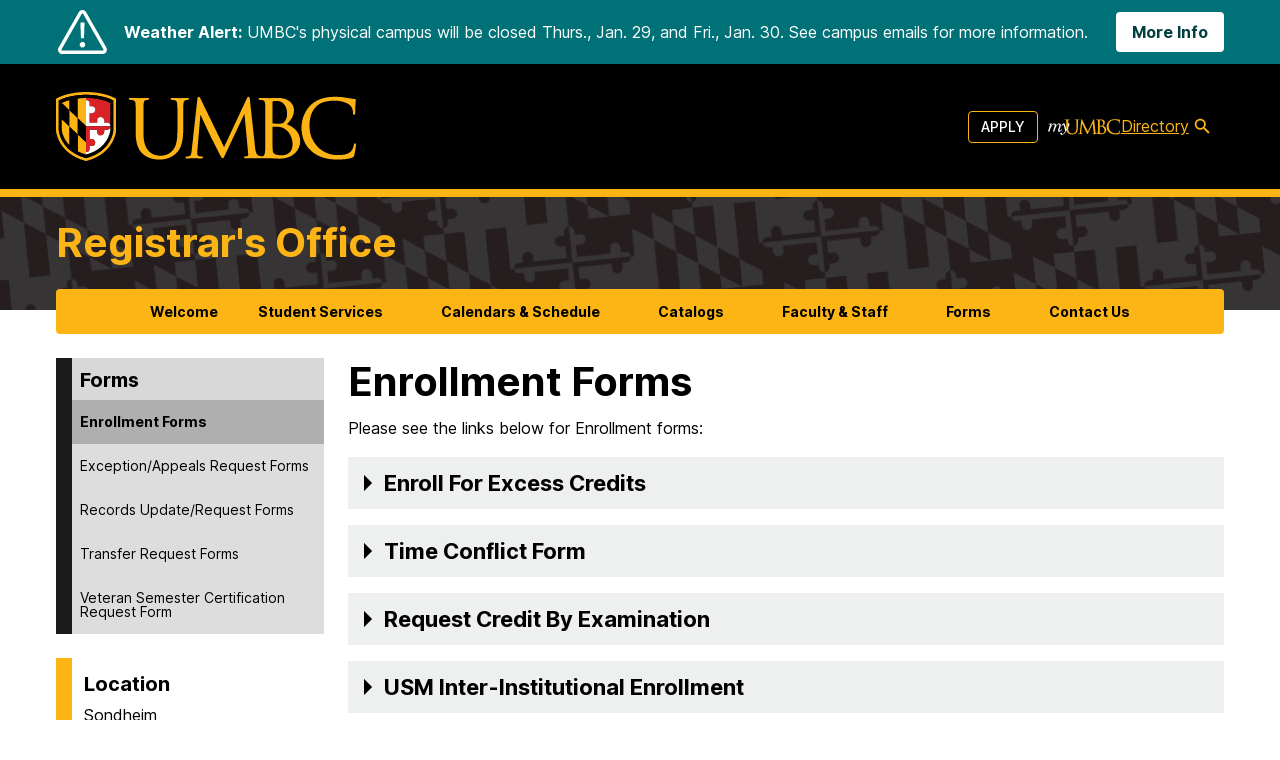

--- FILE ---
content_type: text/plain
request_url: https://www.google-analytics.com/j/collect?v=1&_v=j102&a=1850190561&t=pageview&_s=1&dl=https%3A%2F%2Fregistrar.umbc.edu%2Fforms%2Fenrollment-forms%2F&ul=en-us%40posix&dt=Enrollment%20Forms%20%E2%80%93%20Registrar%27s%20Office%20%E2%80%93%20UMBC&sr=1280x720&vp=1280x720&_u=IEBAAEABAAAAACAAI~&jid=1776281081&gjid=683997022&cid=1814922821.1769728582&tid=UA-32465677-1&_gid=1934090141.1769728582&_r=1&_slc=1&z=764955693
body_size: -451
content:
2,cG-ZDGL7BCF27